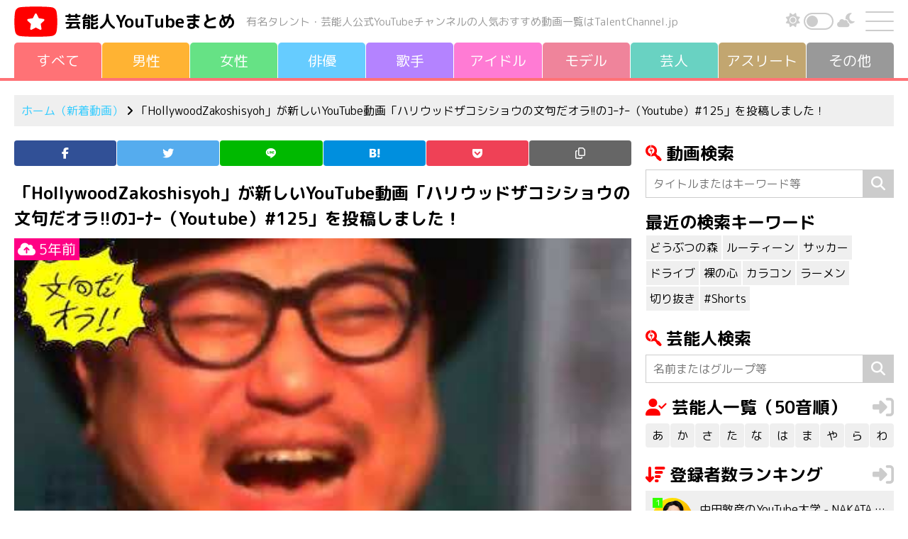

--- FILE ---
content_type: text/javascript; charset=UTF-8
request_url: https://click.speee-ad.jp/v1/recwid?url=https%3A%2F%2Ftalentchannel.jp%2Fnew%2F2586&ft=1&placement_id=5660&placement_code=talentchannel_pc&v=4.3.0&device=1&os=2&ref=&cb_name=uzWidgetCallback0&sess_id=9c54912a-0319-248e-3233-aa9eda9b8d26&ext=&cb=1769147182372
body_size: 117
content:
uzWidgetCallback0({"uuid":"a84df398-8fe0-486a-a8ba-91a3d61ca794","opt_out":false})
